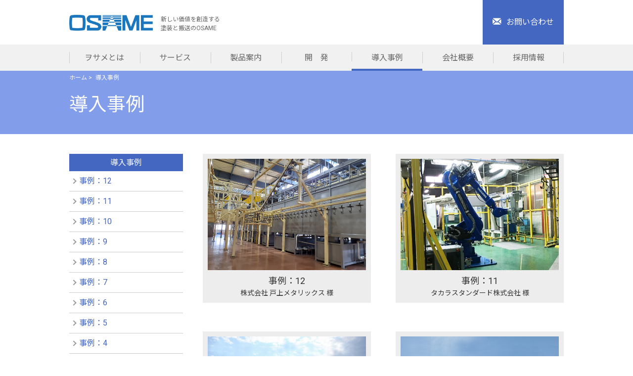

--- FILE ---
content_type: text/html
request_url: https://osame.co.jp/case/index.html
body_size: 3718
content:
<!DOCTYPE html>
<html lang="ja">
<head>
<meta charset="utf-8">
<meta http-equiv="X-UA-Compatible" content="IE=edge,chrome=1">
<meta content="width=device-width, user-scalable=yes" name="viewport" />
<meta name="format-detection" content="telephone=no">
<meta name="keywords" content="塗装設備,搬送設備,塗装プラント,搬送システム,省力機器,専用自動機,コンベヤー,設計,施工,塗装ブース,前処理,乾燥炉">
<meta name="description" content="導入事例。塗装ユニット事例、塗装ブース事例、乾燥炉事例、コンベヤー事例、ダスター・チェンベヤー事例、パワーアンドフリー事例があります。塗装設備,搬送設備,塗装プラント,搬送システム,省力機器,専用自動機,コンベヤー,塗装ブース,前処理,乾燥炉">
<title>導入事例 | 株式会社ヲサメ工業</title>
<link rel="apple-touch-icon" href="/apple-touch-icon.png">
<link rel="shortcut icon" href="/favicon.ico" />
<link href="../common/css/style.css" media="all" rel="stylesheet" type="text/css" >

<!--[if lte IE 8]><script type="text/javascript" src="common/js/html5shiv.js"></script><![endif]-->



<!-- Global site tag (gtag.js) - Google Analytics -->
<script async src="https://www.googletagmanager.com/gtag/js?id=UA-153246982-1"></script>
<script>
  window.dataLayer = window.dataLayer || [];
  function gtag(){dataLayer.push(arguments);}
  gtag('js', new Date());

  gtag('config', 'UA-153246982-1');
</script>
</head>
<body>
<!-- begin header -->
<header id="global"> 
  <!--<div class="globalHeader_pc sp-hide">-->
  <div class="globalHeader">
    <div class="logoArea">
      <div class="sitelogo"><a href="../index.html"><img src="../common/images/logo.png" alt="OSAME 株式会社ヲサメ工業"></a>
        <p>新しい価値を創造する<br>
          塗装と搬送のOSAME</p>
      </div>
      <div id="contact"><a href="../contact/index.html">お問い合わせ</a></div>
    </div>
    <!-- pc menu -->
    <nav class="global_pc sp-hide">
      <ul class="menu fade clearfix">
        <li class="menu_item"><a href="../aboutus/index.html">ヲサメとは</a></li>
        <li class="menu_item"><a class="menu_item_link" href="../service/index.html"><span>サービス</span></a>
          <ul class="submenu">
            <li class="submenu_item"><a href="../service/coating.html">塗装プラント</a></li>
            <li class="submenu_item"><a href="../service/handling.html">搬送システム</a></li>
            <li class="submenu_item"><a href="../service/automatic.html">専用自動機</a></li>
            <li class="submenu_item"><a href="../service/showroom.html">常設展示施設のご案内</a></li>
          </ul>
        </li>
        <li class="menu_item"><a class="menu_item_link" href="../product/index.html"><span>製品案内</span></a>
          <ul class="submenu">
            <li class="submenu_item"><a href="../product/coating.html">塗装ユニット</a></li>
            <li class="submenu_item"><a href="../product/handling.html">搬送ユニット</a></li>
            <li class="submenu_item"><a href="../product/automatic.html">専用自動機</a></li>
            <li class="submenu_item"><a href="../product/ncl.html">NCLフレッシュシステム</a></li>
          </ul>
        </li>
        <li class="menu_item"><a href="../development/index.html">開　発</a></li>
        <li class="menu_item current"><a href="index.html">導入事例</a></li>
        <li class="menu_item"><a class="menu_item_link" href="../company/index.html"><span>会社概要</span></a>
          <ul class="submenu">
            <li class="submenu_item"><a href="../company/index.html">代表あいさつ</a></li>
            <li class="submenu_item"><a href="../company/index.html#outline">企業情報</a></li>
            <li class="submenu_item"><a href="../company/index.html#office">事業拠点</a></li>
          </ul>
        </li>
        <li class="menu_item"><a href="../recruit/index.html">採用情報</a></li>
      </ul>
    </nav>
    <!-- //pc menu --> 
    <!-- sp menu -->
    <nav class="global_sp pc-hide"> <span class="menu-button"><i>Menu</i></span>
      <ul class="menu">
        <li class="menu_item"><a href="../aboutus/index.html">ヲサメとは</a> </li>
        <li class="menu_item"><a class="menu_item_link js-menu_item_link" href="../service/index.html">サービス</a>
          <ul class="submenu">
            <li class="submenu_item"><a href="../service/coating.html">塗装プラント</a></li>
            <li class="submenu_item"><a href="../service/handling.html">搬送システム</a></li>
            <li class="submenu_item"><a href="../service/automatic.html">専用自動機</a></li>
            <li class="submenu_item"><a href="../service/showroom.html">常設展示施設のご案内</a></li>
          </ul>
        </li>
        <li class="menu_item"><a class="menu_item_link js-menu_item_link" href="../product/index.html">製品案内</a>
          <ul class="submenu">
            <li class="submenu_item"><a href="../product/coating.html">塗装ユニット</a></li>
            <li class="submenu_item"><a href="../product/handling.html">搬送ユニット</a></li>
            <li class="submenu_item"><a href="../product/automatic.html">専用自動機</a></li>
            <li class="submenu_item"><a href="../product/ncl.html">NCLフレッシュシステム</a></li>
          </ul>
        </li>
        <li class="menu_item"><a href="../development/index.html">開　発</a></li>
        <li class="menu_item"><a href="index.html">導入事例</a></li>
        <li class="menu_item"><a class="menu_item_link js-menu_item_link" href="../company/index.html">会社概要</a>
          <ul class="submenu">
            <li class="submenu_item"><a href="../company/index.html">代表あいさつ</a></li>
            <li class="submenu_item"><a href="../company/index.html#outline">企業情報</a></li>
            <li class="submenu_item"><a href="../company/index.html#office">事業拠点</a></li>
          </ul>
        </li>
        <li class="menu_item"><a href="../recruit/index.html">採用情報</a></li>
        <li class="menu_item"><a href="../contact/index.html">お問い合わせ</a></li>
      </ul>
    </nav>
    <!-- //sp menu --> 
  </div>
</header>
<!-- end header --> 


<!-- begin pageTitle -->
<section id="pageTitle"> 
  <!-- begin breadcrumb -->
  <div id="breadcrumb">
    <ul>
      <li><a href="../index.html">ホーム</a></li>
      <li>導入事例</li>
    </ul>
  </div>
  
  <!-- end breadcrumb -->
  <h1 id="case" class="ind">導入事例</h1>
</section>
<!-- end pageTitle --> 


<!-- begin Contents -->
<div id="contents" class="case">
  <main id="contentsArea">
    <article>
      <section class="mainColumn">
        <ul class="caseList">
        <li class="case_item"><a href="./case_12.html"><img src="../img/contents/case/ind_case-12.png" alt="株式会社戸上メタリックス">
            <p>事例：12<br>
              <span>株式会社&nbsp;戸上メタリックス 様</span></p>
            </a></li>
        <li class="case_item"><a href="./case_11.html"><img src="../img/contents/case/ind_case-11.png" alt="タカラスタンダード株式会社">
            <p>事例：11<br>
              <span>タカラスタンダード株式会社 様</span></p>
            </a></li>
          <li class="case_item"><a href="./case_10.html"><img src="../img/contents/case/ind_case-01.png" alt="友栄塗装工業株式会社">
            <p>事例：10<br>
              <span>友栄塗装工業株式会社 様</span></p>
            </a></li>
          <li class="case_item"><a href="./case_9.html"><img src="../img/contents/case/ind_case-02.png" alt="天田(上海)机床有限公司">
            <p>事例：9<br>
              <span>天田(上海)机床有限公司 様</span></p>
            </a> </li>
          <li class="case_item"><a href="./case_8.html"><img src="../img/contents/case/ind_case-03.png" alt="日建塗装工業株式会社">
            <p>事例：8<br>
              <span>日建塗装工業株式会社 様</span></p>
            </a> </li>
          <li class="case_item"><a href="./case_7.html"><img src="../img/contents/case/ind_case-04.png" alt="カール事務器株式会社 様【中国-寧波工場】">
            <p>事例：7<br>
              <span>カール事務器株式会社 様【中国-寧波工場】</span></p>
            </a> </li>
          <li class="case_item"><a href="./case_6.html"><img src="../img/contents/case/ind_case-05.png" alt="株式会社松本現色 様【小物ライン】">
            <p>事例：6<br>
              <span>株式会社松本現色 様【小物ライン】</span></p>
            </a> </li>
          <li class="case_item"><a href="./case_5.html"><img src="../img/contents/case/ind_case-06.png" alt="株式会社松本現色 様【大物ライン】">
            <p>事例：5<br>
              <span>株式会社松本現色 様【大物ライン】</span></p>
            </a></li>
          <li class="case_item"><a href="./case_4.html"><img src="../img/contents/case/ind_case-07.png" alt="住友建機(唐山)有限公司">
            <p>事例：4<br>
              <span>住友建機(唐山)有限公司 様</span></p>
            </a></li>
          <li class="case_item"><a href="./case_3.html"><img src="../img/contents/case/ind_case-08.png" alt="浜田工業株式会社 岡山工場">
            <p>事例：3<br>
              <span>浜田工業株式会社 岡山工場 様</span></p>
            </a></li>
          <li class="case_item"><a href="./case_2.html"><img src="../img/contents/case/ind_case-09.png" alt="石川塗装工業株式会社">
            <p>事例：2<br>
              <span>石川塗装工業株式会社 様</span></p></a></li>
          <li class="case_item"><a href="./case_1.html"><img src="../img/contents/case/ind_case-10.png" alt="小松フォークリフト製造(中国)有限公司">
            <p>事例：1<br>
              <span>小松フォークリフト製造(中国)有限公司 様</span></p></a></li>
        </ul>
      </section>
    </article>
  </main>
  <div class="sidemenuArea case">
    <nav class="sideMenu">
      <h2><span>導入事例</span></h2>

      <ul>
        <li class="menu_item"><a href="./case_12.html">事例：12</a></li>
        <li class="menu_item"><a href="./case_11.html">事例：11</a></li>
        <li class="menu_item"><a href="./case_10.html">事例：10</a></li>
        <li class="menu_item"><a href="./case_9.html">事例：9</a></li>
        <li class="menu_item"><a href="./case_8.html">事例：8</a></li>
        <li class="menu_item"><a href="./case_7.html">事例：7</a></li>
        <li class="menu_item"><a href="./case_6.html">事例：6</a></li>
        <li class="menu_item"><a href="./case_5.html">事例：5</a></li>
        <li class="menu_item"><a href="./case_4.html">事例：4</a></li>
        <li class="menu_item"><a href="./case_3.html">事例：3</a></li>
        <li class="menu_item"><a href="./case_2.html">事例：2</a></li>
        <li class="menu_item"><a href="./case_1.html">事例：1</a></li>
      </ul>
    </nav>
  </div>
</div>
<!-- end Contents --> 

<!-- begin footer -->
<footer class="global">
  <div class="menu">
    <ul>
      <li>
        <p><a href="../index.html">HOME</a></p>
        <p><a href="../aboutus/index.html">ヲサメとは</a></p>
      </li>
      <li><a href="../service/index.html">サービス</a>
        <ul>
          <li><a href="../service/coating.html">塗装プラント</a></li>
          <li><a href="../service/handling.html">搬送システム</a></li>
          <li><a href="../service/automatic.html">専用自動機</a></li>
          <li><a href="../service/showroom.html">常設展示施設のご案内</a></li>
        </ul>
      </li>
      <li><a href="../product/index.html">製品案内</a>
        <ul>
          <li><a href="../product/coating.html">塗装ユニット</a></li>
          <li><a href="../product/handling.html">搬送ユニット</a></li>
          <li><a href="../product/automatic.html">専用自動機</a></li>
          <li><a href="../product/ncl.html">NCLフレッシュシステム</a></li>
        </ul>
      </li>
      <li>
        <p><a href="../development/index.html">開発</a></p>
        <p><a href="index.html">導入事例</a></p>
      </li>
      <li><a href="../company/index.html">会社概要</a>
        <ul>
          <li><a href="../company/index.html">代表あいさつ</a></li>
            <li><a href="../company/index.html#outline">企業情報</a></li>
            <li><a href="../company/index.html#office">事業拠点</a></li>
        </ul>
      </li>
      <li>
        <p><a href="../recruit/index.html">採用情報</a></p>
        <p><a href="../contact/index.html">お問い合わせ</a></p>
        <p><a href="../news/index.html">NEWS</a></p>
      </li>
    </ul>
  </div>
  <nav class="global-sp">
    <ul>
      <li><a href="../index.html">HOME</a></li>
      <li><a href="../aboutus/index.html">ヲサメとは</a></li>
      <li><a href="../service/index.html">サービス</a></li>
      <li><a href="../product/index.html">製品案内</a></li>
      <li><a href="../development/index.html">開　発</a></li>
      <li><a href="index.html">導入事例</a></li>
      <li><a href="../company/index.html">会社概要</a></li>
      <li><a href="../recruit/index.html">採用情報</a></li>
      <li><a href="../contact/index.html">お問い合わせ</a></li>
      <li><a href="../news/index.html">NEWS</a></li>
      <li><a href="../sitemap/index.html">サイトマップ</a></li>
      <li><a href="../policy/index.html">サイトポリシー</a></li>
    </ul>
  </nav>
  <div class="ft_address">
    <div class="wrapper">
      <ul>
        <li>
          <h2>株式会社ヲサメ工業</h2>
          <p>〒236-0002 神奈川県横浜市金沢区鳥浜町15番13号<br>
            TEL: <a href="tel:0457766411">045-776-6411</a> FAX: 045-774-4851</p>
        </li>
        <li class="sp-hide"><ul><li><a href="../policy/index.html">サイトポリシー</a></li><li><a href="../sitemap/index.html">サイトマップ</a></li></ul></li>
        <li class="cema"><a href="https://www.cema-net.com/" target="_blank"><img src="../common/images/ico_cema.png" alt="CEMA"></a></li>
      </ul>
      <div class="copyright">&copy; 2000-<span class="thisYear"></span> OSAME KOGYO CO., LTD. </div>
    </div>
  </div>
  <div class="pagetop"><a href="#"><span>PAGE<br>
    TOP</span></a></div>
</footer>
<!-- end footer --> 

<script src="https://ajax.googleapis.com/ajax/libs/jquery/3.2.1/jquery.min.js"></script>
<script type="text/javascript" src="../common/js/function.js"></script> 
<script type="application/ld+json">
{
  "@context": "http://schema.org",
  "@type": "BreadcrumbList",
  "itemListElement":
  [
    {
      "@type": "ListItem",
      "position": 1,
      "item":
      {
        "@id": "http://www.osame.co.jp/",
        "name": "株式会社ヲサメ工業HOME"
      }
    },
    {
      "@type": "ListItem",
      "position": 2,
      "item":
      {
        "@id": "http://www.osame.co.jp/case/",
        "name": "導入事例"
      }
    }
  ]
}
</script>
</body>
</html>


--- FILE ---
content_type: text/css
request_url: https://osame.co.jp/common/css/style.css
body_size: 12572
content:
@charset "UTF-8";
/*!
 * html5doctor.com Reset Stylesheet v1.6.1 (http://html5doctor.com/html-5-reset-stylesheet/)
 * Richard Clark (http://richclarkdesign.com)
 * http://cssreset.com
 */
@import url("https://fonts.googleapis.com/css?family=Noto+Sans+JP:100,400,700|Roboto:100,400,700&display=swap&subset=japanese");
html, body, div, span, object, iframe,
h1, h2, h3, h4, h5, h6, p, blockquote, pre,
abbr, address, cite, code,
del, dfn, em, img, ins, kbd, q, samp,
small, strong, sub, sup, var,
b, i,
dl, dt, dd, ol, ul, li,
fieldset, form, label, legend,
table, caption, tbody, tfoot, thead, tr, th, td,
article, aside, canvas, details, figcaption, figure,
footer, header, hgroup, menu, nav, section, summary,
time, mark, audio, video {
  margin: 0;
  padding: 0;
  border: 0;
  outline: 0;
  font-size: 100%;
  vertical-align: baseline;
  background: transparent;
}

body {
  line-height: 1;
}

article, aside, details, figcaption, figure,
footer, header, hgroup, menu, nav, section {
  display: block;
}

nav ul {
  list-style: none;
}

blockquote, q {
  quotes: none;
}

blockquote:before, blockquote:after,
q:before, q:after {
  content: '';
  content: none;
}

a {
  margin: 0;
  padding: 0;
  font-size: 100%;
  vertical-align: baseline;
  background: transparent;
}

/* change colours to suit your needs */
ins {
  background-color: #ff9;
  color: #000;
  text-decoration: none;
}

/* change colours to suit your needs */
mark {
  background-color: #ff9;
  color: #000;
  font-style: italic;
  font-weight: bold;
}

del {
  text-decoration: line-through;
}

abbr[title], dfn[title] {
  border-bottom: 1px dotted;
  cursor: help;
}

table {
  border-collapse: collapse;
  border-spacing: 0;
}

/* change border colour to suit your needs */
hr {
  display: block;
  height: 1px;
  border: 0;
  border-top: 1px solid #cccccc;
  margin: 0;
  padding: 0;
}

input, select {
  vertical-align: middle;
}

/*fontset*/
/***************** Base *****************/
/*** setting ***/
.clearfix {
  zoom: 1;
}
.clearfix:before, .clearfix:after {
  display: block;
  height: 0;
  visibility: hidden;
  content: "\0020";
}
.clearfix:after {
  clear: both;
}

.mt_50 {
  margin-top: 50px;
}

.mr_50 {
  margin-right: 50px;
}

.mb_50 {
  margin-bottom: 50px;
}

.ml_50 {
  margin-left: 50px;
}

.mt_45 {
  margin-top: 45px;
}

.mr_45 {
  margin-right: 45px;
}

.mb_45 {
  margin-bottom: 45px;
}

.ml_45 {
  margin-left: 45px;
}

.mt_40 {
  margin-top: 40px;
}

.mr_40 {
  margin-right: 40px;
}

.mb_40 {
  margin-bottom: 40px;
}

.ml_40 {
  margin-left: 40px;
}

.mt_35 {
  margin-top: 35px;
}

.mr_35 {
  margin-right: 35px;
}

.mb_35 {
  margin-bottom: 35px;
}

.ml_35 {
  margin-left: 35px;
}

.mt_30 {
  margin-top: 30px;
}

.mr_30 {
  margin-right: 30px;
}

.mb_30 {
  margin-bottom: 30px;
}

.ml_30 {
  margin-left: 30px;
}

.mt_25 {
  margin-top: 25px;
}

.mr_25 {
  margin-right: 25px;
}

.mb_25 {
  margin-bottom: 25px;
}

.ml_25 {
  margin-left: 25px;
}

.mt_20 {
  margin-top: 20px;
}

.mr_20 {
  margin-right: 20px;
}

.mb_20 {
  margin-bottom: 20px;
}

.ml_20 {
  margin-left: 20px;
}

.mt_15 {
  margin-top: 15px;
}

.mr_15 {
  margin-right: 15px;
}

.mb_15 {
  margin-bottom: 15px;
}

.ml_15 {
  margin-left: 15px;
}

.mt_10 {
  margin-top: 10px;
}

.mr_10 {
  margin-right: 10px;
}

.mb_10 {
  margin-bottom: 10px;
}

.ml_10 {
  margin-left: 10px;
}

.mt_5 {
  margin-top: 5px;
}

.mr_5 {
  margin-right: 5px;
}

.mb_5 {
  margin-bottom: 5px;
}

.ml_5 {
  margin-left: 5px;
}

.mb_0 {
  margin-bottom: 0;
}

.mt_0 {
  margin-top: 0;
}

.pt_50 {
  padding-top: 50px;
}

.pr_50 {
  padding-right: 50px;
}

.pb_50 {
  padding-bottom: 50px;
}

.pl_50 {
  padding-left: 50px;
}

.pt_45 {
  padding-top: 45px;
}

.pr_45 {
  padding-right: 45px;
}

.pb_45 {
  padding-bottom: 45px;
}

.pl_45 {
  padding-left: 45px;
}

.pt_40 {
  padding-top: 40px;
}

.pr_40 {
  padding-right: 40px;
}

.pb_40 {
  padding-bottom: 40px;
}

.pl_40 {
  padding-left: 40px;
}

.pt_35 {
  padding-top: 35px;
}

.pr_35 {
  padding-right: 35px;
}

.pb_35 {
  padding-bottom: 35px;
}

.pl_35 {
  padding-left: 35px;
}

.pt_30 {
  padding-top: 30px;
}

.pr_30 {
  padding-right: 30px;
}

.pb_30 {
  padding-bottom: 30px;
}

.pl_30 {
  padding-left: 30px;
}

.pt_25 {
  padding-top: 25px;
}

.pr_25 {
  padding-right: 25px;
}

.pb_25 {
  padding-bottom: 25px;
}

.pl_25 {
  padding-left: 25px;
}

.pt_20 {
  padding-top: 20px;
}

.pr_20 {
  padding-right: 20px;
}

.pb_20 {
  padding-bottom: 20px;
}

.pl_20 {
  padding-left: 20px;
}

.pt_15 {
  padding-top: 15px;
}

.pr_15 {
  padding-right: 15px;
}

.pb_15 {
  padding-bottom: 15px;
}

.pl_15 {
  padding-left: 15px;
}

.pt_10 {
  padding-top: 10px;
}

.pr_10 {
  padding-right: 10px;
}

.pb_10 {
  padding-bottom: 10px;
}

.pl_10 {
  padding-left: 10px;
}

.pt_5 {
  padding-top: 5px;
}

.pr_5 {
  padding-right: 5px;
}

.pb_5 {
  padding-bottom: 5px;
}

.pl_5 {
  padding-left: 5px;
}

.txt-r {
  text-align: right;
}

.txt-l {
  text-align: left;
}

.txt-c {
  text-align: center;
}

.float-r {
  float: right;
}

.float-l {
  float: left;
}

.indent1w dt {
  float: left;
  width: 1.5em;
}

.indent1w dd {
  padding-left: 1.5em;
}

.indent2w dt {
  float: left;
  width: 2.5em;
}

.indent2w dd {
  padding-left: 2.5em;
}

.indent3w dt {
  float: left;
  width: 3.5em;
}

.indent3w dd {
  padding-left: 3.5em;
}

.indent4w dt {
  float: left;
  width: 4.5em;
}

.indent4w dd {
  padding-left: 4.5em;
}

.indent5w dt {
  float: left;
  width: 5.5em;
}

.indent5w dd {
  padding-left: 5.5em;
}

.imgC {
  text-align: center;
  margin: 0 auto 20px;
}

.imgL {
  float: left;
  text-align: center;
  margin: 0 0 20px 20px;
}

.imgR {
  float: right;
  text-align: center;
  margin: 0 0 20px 20px;
}

/*.imgR {
        float: right;
        margin-bottom: 20px;
        margin-left: 20px;
    }*/
.imgC img,
.imgL img,
.imgR img {
  max-width: 100%;
  height: auto;
}
.imgC span,
.imgL span,
.imgR span {
  display: block;
  padding-top: 5px;
}

.caption {
  font-size: 12px;
  font-size: 0.75rem;
}

.txt-i {
  display: inline !important;
}

@media only screen and (max-width: 767px) {
  .br-pc {
    display: none;
  }
}
@media only screen and (max-width: 767px) {
  .imgR,
  .imgL {
    float: none;
    margin-left: 0;
  }
}
/*** non-display ***/
@media only screen and (min-width: 768px) {
  .pc-hide {
    display: none !important;
  }
}
@media only screen and (max-width: 767px) {
  .sp-hide {
    display: none !important;
    width: 1px;
  }
}
/*** color ***/
.f-red {
  color: #c55d64;
}

.comment {
  text-indent: -1.0em;
  margin-left: 1.0em;
}

/*** body ***/
body {
  font-family: "Roboto", "Noto Sans JP", "游ゴシック体", "Yu Gothic", "Hiragino Kaku Gothic Pro", "Meiryo", sans-serif;
  line-height: 1.6;
  font-size: 16px;
  font-size: 1rem;
  color: #333;
  -webkit-text-size-adjust: 100%;
}

body {
  margin: 0;
  padding: 0;
}

@media only screen and (min-width: 768px) {
  body {
    min-width: 1000px;
  }

  body#newWin {
    min-width: 820px;
  }
}
img {
  border: 0;
  vertical-align: bottom;
}

a {
  cursor: pointer;
}
a:link {
  color: #4467c2;
  text-decoration: none;
}
a:visited {
  color: #4467c2;
  text-decoration: none;
}
a:hover, a:focus {
  color: #4467c2;
  text-decoration: underline;
}

/****** base ******/
.wrapper {
  width: 1000px;
  margin-left: auto;
  margin-right: auto;
  margin-top: 0;
  margin-bottom: 0;
  zoom: 1;
}
@media only screen and (max-width: 767px) {
  .wrapper {
    width: 96%;
    padding-left: 2%;
    padding-right: 2%;
  }
}
.wrapper:before, .wrapper:after {
  display: block;
  height: 0;
  visibility: hidden;
  content: "\0020";
}
.wrapper:after {
  clear: both;
}

/****** header ******/
header#global .globalHeader .logoArea {
  margin: 0 auto;
  width: 1000px;
}
header#global .globalHeader .logoArea a {
  display: inline-block;
}
header#global .globalHeader .logoArea .sitelogo {
  float: left;
  margin: 30px 0 0 0;
  position: relative;
  width: 305px;
}
header#global .globalHeader .logoArea .sitelogo img {
  width: 169px;
}
header#global .globalHeader .logoArea .sitelogo p {
  font-size: 12px;
  font-size: 0.75rem;
  color: #666;
  float: right;
  line-height: 1.5;
  font-weight: normal;
}
header#global .globalHeader .logoArea #contact {
  float: right;
  background-color: #4467c2;
  height: 90px;
}
header#global .globalHeader .logoArea #contact a {
  color: #ffffff;
  text-decoration: none;
  line-height: 90px;
  padding: 0 20px;
}
header#global .globalHeader .logoArea #contact a:hover {
  background-color: #829de9;
}
header#global .globalHeader .logoArea #contact a::before {
  content: '';
  display: inline-block;
  background-image: url(../images/ico_mail.png);
  width: 18px;
  height: 14px;
  background-repeat: no-repeat;
  background-size: contain;
  padding-left: 10px;
}
header#global .globalHeader .global_pc {
  width: 100%;
  margin: 0 auto;
  background-color: #f1f1f1;
  clear: both;
}
header#global .globalHeader .global_pc ul.menu {
  list-style: none;
  text-align: center;
  width: 1000px;
  margin: 0 auto;
  height: 53px;
  display: flex;
  justify-content: space-between;
}
header#global .globalHeader .global_pc ul.menu li.menu_item {
  position: relative;
  line-height: 53px;
  width: 100%;
}
header#global .globalHeader .global_pc ul.menu li.menu_item::before {
  content: '';
  border-left: 1px solid #ccc;
  position: absolute;
  left: 0;
  top: 15px;
  bottom: 15px;
}
header#global .globalHeader .global_pc ul.menu li.menu_item a {
  display: block;
  text-decoration: none;
  color: #666;
}
header#global .globalHeader .global_pc ul.menu li.menu_item.current {
  border-bottom: 4px #4467c2 solid;
}
header#global .globalHeader .global_pc ul.menu li.menu_item.current::after {
  display: none;
}
header#global .globalHeader .global_pc ul.menu li.menu_item:after {
  position: absolute;
  content: '';
  bottom: 0;
  width: 0;
  height: 4px;
  background: #4467c2;
  transition: all 0.3s ease 0s;
  left: 50%;
  transform: translateX(-50%);
}
header#global .globalHeader .global_pc ul.menu li.menu_item:hover {
  cursor: pointer;
}
header#global .globalHeader .global_pc ul.menu li.menu_item:hover::after {
  width: 100%;
}
header#global .globalHeader .global_pc ul.menu li.menu_item:last-child {
  background-image: url(../images/menu_line.png);
  background-repeat: no-repeat;
  background-position: right;
  background-size: 1px 23px;
}
header#global .globalHeader .global_pc ul.submenu {
  position: absolute;
  left: 0;
  top: 53px;
  width: 200px;
  display: none;
  z-index: 1;
}
header#global .globalHeader .global_pc ul.submenu li.submenu_item a {
  display: block;
  height: 50px;
  padding: 0 20px;
  font-size: 14px;
  font-size: 0.875rem;
  background-color: #ffffff;
  border-top: 1px solid #4467c2;
  border-left: 1px solid #4467c2;
  border-right: 1px solid #4467c2;
  transition: all 0.1s ease;
  line-height: 50px;
}
header#global .globalHeader .global_pc ul.submenu li.submenu_item:last-child a {
  border-bottom: 1px solid #4467c2;
}
header#global .globalHeader .global_pc ul.submenu li.submenu_item a:hover {
  background-color: #4467c2;
  height: 50px;
  color: #ffffff;
  border-top: 1px solid #4467c2;
  border-left: 1px solid #4467c2;
  border-right: 1px solid #4467c2;
}

@media only screen and (max-width: 767px) {
  header#global .globalHeader .logoArea {
    margin: 0 auto;
    width: 100%;
    padding: 20px 0;
  }
  header#global .globalHeader .logoArea a {
    display: inline-block;
  }
  header#global .globalHeader .logoArea .sitelogo {
    float: none;
    margin: 0px 0 0 0;
    position: relative;
    width: 100%;
    text-align: center;
  }
  header#global .globalHeader .logoArea .sitelogo img {
    width: 50%;
  }
  header#global .globalHeader .logoArea .sitelogo p {
    float: none;
    line-height: 1.5;
    font-size: 14px;
    font-size: 0.875rem;
    color: #666;
    font-weight: normal;
    padding-top: 5px;
  }
  header#global .globalHeader .logoArea #contact {
    float: right;
    background-color: #4467c2;
    height: 90px;
    display: none;
  }
  header#global .globalHeader .global_sp ul.menu {
    display: none;
  }
  header#global .globalHeader .global_sp ul.menu li.menu_item {
    background: #f1f1f1;
    border-top: #ccc solid 1px;
    font-size: 16px;
    font-size: 1rem;
  }
  header#global .globalHeader .global_sp ul.menu li.menu_item a {
    color: #666;
    display: block;
    padding: 13px 0 13px 15px;
  }
  header#global .globalHeader .global_sp ul.menu li.menu_item .menu_item_link {
    padding: 13px 0 13px 15px;
    position: relative;
    text-decoration: none;
  }
  header#global .globalHeader .global_sp ul.menu li.menu_item .menu_item_link:after {
    content: '';
    display: block;
    position: absolute;
    top: 18px;
    right: 10%;
    background: url(../images/icon_plus.png) no-repeat;
    background-size: 14px 14px;
    width: 14px;
    height: 14px;
  }
  header#global .globalHeader .global_sp ul.menu li.menu_item .menu_item_link.on:after {
    content: '';
    background: url(../images/icon_minus.png) no-repeat;
    background-size: 14px 14px;
    width: 14px;
    height: 2px;
    top: 23px;
  }
  header#global .globalHeader .global_sp ul.menu ul.submenu {
    display: none;
  }
  header#global .globalHeader .global_sp ul.menu ul li.submenu_item {
    border-top: 1px solid #ccc;
    padding: 0 0 0 30px;
  }
}
/****** Nav icon ******/
.menu-button {
  display: none;
}

@media only screen and (max-width: 767px) {
  .menu-button {
    z-index: 1000;
    width: 29px;
    height: 25px;
    display: block;
    position: absolute;
    cursor: pointer;
    right: 10px;
    top: 20px;
  }
  .menu-button i {
    display: block;
    width: 29px;
    height: 3px;
    font-size: 0;
    background: #ccc;
    transition: background 0.5s;
    position: relative;
    left: 0;
    top: 11px;
  }
  .menu-button i:before, .menu-button i:after {
    content: "";
    display: block;
    width: 29px;
    height: 3px;
    background: #ccc;
    position: absolute;
    transform: rotate(0deg);
    transition: all 0.3s !important;
    -webkit-transform: rotate(0deg);
    -webkit-transition: all 0.3s !important;
  }
  .menu-button i:before {
    transform: translateY(10px);
    -webkit-transform: translateY(10px);
  }
  .menu-button i:after {
    transform: translateY(-10px);
    -webkit-transform: translateY(-10px);
  }

  .open i {
    background: #ffffff;
  }
  .open i:after {
    transform: translateY(0px) rotate(-45deg);
    -webkit-transform: translateY(0px) rotate(-45deg);
  }
  .open i:before {
    transform: translateY(0px) rotate(45deg);
    -webkit-transform: translateY(0px) rotate(45deg);
  }
}
/****** footer ******/
footer {
  margin-top: 0px;
  width: 100%;
  background-color: #4467c2;
}
footer .menu {
  width: 1000px;
  margin: 0 auto;
  padding: 20px 0;
}
footer .menu ul {
  display: table;
  list-style: none;
  padding-bottom: 10px;
  width: 100%;
}
footer .menu ul li {
  display: table-cell;
  line-height: 1.5;
  width: 14%;
}
footer .menu ul li a {
  color: #ffffff;
}
footer .menu ul li:nth-of-type(2) {
  width: 21%;
}
footer .menu ul li:nth-of-type(3) {
  width: 20%;
}
footer .menu ul li:nth-of-type(5) {
  width: 17%;
}
footer .menu ul li P {
  margin-bottom: 10px;
}
footer .menu ul li ul li {
  display: block;
  width: 100% !important;
  position: relative;
  padding-left: 10px;
  font-weight: normal;
  font-size: 14px;
  font-size: 0.875rem;
}
footer .menu ul li ul li::before {
  content: "";
  width: 5px;
  height: 1px;
  background: rgba(255, 255, 255, 0.8);
  display: block;
  position: absolute;
  top: 0;
  bottom: 0;
  left: 0px;
  margin: auto;
}
footer .global-sp {
  display: none;
}
footer .ft_address {
  color: #ffffff;
  font-size: 12px;
  font-size: 0.75rem;
  background-color: #3a58a5;
  padding: 20px 0;
  width: 100%;
  margin: 0 auto;
  overflow: hidden;
}
footer .ft_address ul {
  width: 100%;
  display: flex;
}
footer .ft_address ul li {
  width: 100%;
  vertical-align: top;
  list-style: none;
}
footer .ft_address ul li:nth-child(2) {
  text-align: center;
}
footer .ft_address ul li:nth-child(2) ul {
  width: 60%;
  margin: 0 auto;
}
footer .ft_address ul li:nth-child(2) ul li {
  border-right: 1px #ffffff solid;
  padding-right: 5px;
}
footer .ft_address ul li:nth-child(2) ul li:last-child {
  border-right: none;
  padding-right: 0;
}
footer .ft_address ul li h2 {
  font-size: 14px;
  font-size: 0.875rem;
}
footer .ft_address ul li a {
  color: #ffffff;
}
footer .ft_address ul li a[href^="tel:"] {
  pointer-events: none;
  cursor: default;
  text-decoration: none;
}
footer .ft_address ul li.cema img {
  float: right;
}
footer .ft_address .copyright {
  font-size: 10px;
  font-size: 0.625rem;
  color: #fff;
  text-align: center;
}
footer .pagetop {
  display: none;
  position: fixed;
  width: 60px;
  height: 60px;
  right: 30px;
  bottom: 118px;
  overflow: hidden;
  border: 1px #ffffff solid;
  z-index: 999;
}
footer .pagetop a {
  position: relative;
  display: block;
  width: 60px;
  height: 60px;
  background: #4467c2;
}
footer .pagetop a span {
  position: absolute;
  width: 100%;
  bottom: 10px;
  left: auto;
  right: auto;
  display: block;
  color: #fff;
  font-size: 12px;
  font-size: 0.75rem;
  text-align: center;
  line-height: 1.1;
}
footer .pagetop a::before {
  content: "";
  position: absolute;
  top: 20%;
  left: 42%;
  width: 8px;
  height: 8px;
  border-top: 2px #fff solid;
  border-left: 2px #fff solid;
  transform: rotate(45deg);
}
footer .pagetop a:hover {
  background: #829de9;
  opacity: 1;
}

@media only screen and (max-width: 767px) {
  footer {
    background-color: #ffffff !important;
  }
  footer .menu {
    width: 100%;
    display: none;
  }
  footer .menu ul {
    display: none;
  }
  footer .menu ul li {
    display: none;
  }
  footer .menu ul li ul li {
    display: none;
  }
  footer .menu ul li ul li::before {
    display: none;
  }
  footer .global-sp {
    margin: 0 auto;
    display: block;
  }
  footer .global-sp ul {
    list-style: none;
    text-align: center;
  }
  footer .global-sp ul li {
    font-size: 16px;
    font-size: 1rem;
    background-color: #f1f1f1;
    width: 100%;
  }
  footer .global-sp ul li a {
    display: block;
    text-decoration: none;
    padding: 15px 0;
    color: #666;
    border-top: #ccc solid 1px;
  }
  footer .ft_address ul {
    display: block;
  }
  footer .ft_address ul li {
    width: 70%;
    display: block;
    margin: 0 auto;
    text-align: center;
  }
  footer .ft_address ul li.cema {
    padding: 10px 0;
  }
  footer .ft_address ul li.cema img {
    float: none;
  }
  footer .ft_address .copyright {
    font-size: 10px;
    font-size: 0.625rem;
    color: #fff;
    text-align: center;
    clear: both;
  }
  footer .pagetop {
    right: 20px;
    bottom: 187px;
  }
}
/***************** sub *****************/
/************ pagetitle ************/
#pageTitle {
  background-color: #829de9;
    /*h1 {
        &#news {
            &.two_rows {
                @include fontsize(34);

                & span {
                    padding-bottom: 45px;
                    padding-top: 15px;
                    float: left;
                }
            }
        }
    }*/
}
#pageTitle h1 {
  color: #ffffff;
  font-size: 38px;
  font-size: 2.375rem;
  font-weight: normal;
  margin: auto;
  padding: 13px 0 30px;
  width: 1000px;
  position: relative;
}
#pageTitle h1#news {
  font-size: 38px;
  font-size: 2.375rem;
}
#pageTitle h1 p {
  font-size: 24px;
  font-size: 1.5rem;
  margin-right: 20px;
}
#pageTitle h1 span {
  font-size: 24px;
  font-size: 1.5rem;
  margin-right: 20px;
}
#pageTitle h1#case span {
  font-size: 20px;
  font-size: 1.25rem;
  margin-left: 20px;
}

@media only screen and (max-width: 767px) {
  #pageTitle {
        /*h1 {
        &#news {
            &.two_rows {
                @include fontsize(26);

                & span {
                    padding-bottom: 0px;
                    padding-top: 0px;
                    float: none;
                }
            }
        }
    }*/
  }
  #pageTitle h1 {
    font-size: 30px;
    font-size: 1.875rem;
    width: 100%;
    text-align: center;
    height: auto;
    line-height: 90px;
  }
  #pageTitle h1#case, #pageTitle h1#news, #pageTitle h1#service, #pageTitle h1#product {
    line-height: 40px;
    padding-bottom: 10px;
  }
  #pageTitle h1#case span, #pageTitle h1#news span, #pageTitle h1#service span, #pageTitle h1#product span {
    margin: 0px;
    width: 100%;
    display: block;
  }
  #pageTitle h1#case.ind, #pageTitle h1#news.ind, #pageTitle h1#service.ind, #pageTitle h1#product.ind {
    line-height: 90px;
    padding-bottom: 0px;
    padding-top: 0x;
  }
  #pageTitle h1#news {
    font-size: 30px;
    font-size: 1.875rem;
  }
  #pageTitle h1 p {
    font-size: 20px;
    font-size: 1.25rem;
    margin-right: 0;
    padding: 10px;
    line-height: 1.5;
    text-align: left;
  }
}
/************ breadArea ************/
#breadcrumb {
  width: 100%;
}
#breadcrumb ul {
  width: 1000px;
  margin: 0 auto;
}
#breadcrumb ul li {
  display: inline;
  list-style: none;
  font-size: 12px;
  font-size: 0.75rem;
  color: #ffffff;
}
#breadcrumb ul li:after {
  content: '>';
  padding: 0 3px;
  color: #ffffff;
}
#breadcrumb ul li:last-child:after {
  content: '';
}
#breadcrumb ul li a {
  text-decoration: none;
  color: #ffffff;
}
#breadcrumb ul li a:hover {
  text-decoration: underline;
}

@media only screen and (max-width: 767px) {
  #breadcrumb {
    display: none;
  }
}
/************ contents ************/
#contents {
  display: flex;
  justify-content: space-between;
  flex-direction: row-reverse;
  width: 1000px;
  margin: 0 auto;
}
#contents #contentsArea {
  width: 730px;
  margin-bottom: 40px;
}
#contents #contentsArea .mainColumn {
  margin: 40px 0;
  clear: both;
}
#contents #contentsArea .mainColumn .subTitle {
  color: #4467c2;
  font-size: 32px;
  font-size: 2rem;
  font-weight: normal;
  margin-bottom: 20px;
  padding-bottom: 8px;
  border-bottom: 3px solid #ededed;
  position: relative;
}
#contents #contentsArea .mainColumn .subTitle::after {
  content: '';
  display: block;
  width: 120px;
  position: absolute;
  border-bottom: 3px solid #4467c2;
  bottom: -3px;
}
#contents #contentsArea .mainColumn .subTitle span {
  font-size: 24px;
  font-size: 1.5rem;
}
#contents #contentsArea .mainColumn .heading {
  font-size: 28px;
  font-size: 1.75rem;
  font-weight: 400;
  margin-bottom: 20px;
}
#contents #contentsArea .mainColumn .heading span {
  font-size: 20px;
  font-size: 1.25rem;
}
#contents #contentsArea .mainColumn .heading.sm {
  font-size: 27px;
  font-size: 1.6875rem;
}
#contents #contentsArea .mainColumn .subHeading {
  font-size: 22px;
  font-size: 1.375rem;
  font-weight: normal;
  position: relative;
  padding-left: 20px;
  margin: 30px 0 20px;
  /*clear: both;*/
}
#contents #contentsArea .mainColumn .subHeading::before {
  line-height: 1;
  content: "";
  width: 5px;
  display: block;
  background-color: #4467c2;
  position: absolute;
  top: 0px;
  bottom: 0px;
  left: 0;
}
#contents #contentsArea .mainColumn .subTitleH4 {
  font-size: 20px;
  font-size: 1.25rem;
  color: #4467c2;
  font-weight: normal;
  margin: 10px 0 0;
}
#contents #contentsArea .mainColumn table {
  width: 100%;
  border-right: 1px solid #CCC;
  border-bottom: 1px solid #CCC;
  margin-top: 0px;
}
#contents #contentsArea .mainColumn table th,
#contents #contentsArea .mainColumn table td {
  padding: 10px;
  border-top: 1px solid #CCC;
  border-left: 1px solid #CCC;
}
#contents #contentsArea .mainColumn table th.txtC,
#contents #contentsArea .mainColumn table td.txtC {
  text-align: center;
  vertical-align: middle;
}
#contents #contentsArea .mainColumn table th.year,
#contents #contentsArea .mainColumn table td.year {
  background-color: #fffdcb;
}
#contents #contentsArea .mainColumn table th.nobr,
#contents #contentsArea .mainColumn table td.nobr {
  white-space: nowrap;
}
#contents #contentsArea .mainColumn table th {
  background-color: #EFEFEF;
  font-weight: normal;
}
#contents #contentsArea .mainColumn .indBox ul {
  display: flex;
  justify-content: space-between;
  flex-wrap: wrap;
}
#contents #contentsArea .mainColumn .indBox ul li {
  border: 1px solid #ccc;
  width: 340px;
  list-style: none;
  margin-top: 30px;
}
#contents #contentsArea .mainColumn .indBox ul li a {
  display: block;
  padding: 10px 15px;
  color: #666;
  text-decoration: none;
}
#contents #contentsArea .mainColumn .indBox ul li a:hover {
  background-color: #ededed;
}
#contents #contentsArea .mainColumn .indBox ul li h3 {
  font-size: 20px;
  font-size: 1.25rem;
  font-weight: normal;
  position: relative;
  padding-left: 15px;
  margin-bottom: 15px;
}
#contents #contentsArea .mainColumn .indBox ul li h3::before {
  line-height: 1;
  content: "";
  width: 4px;
  display: block;
  background-color: #4467c2;
  position: absolute;
  top: 3px;
  bottom: 3px;
  left: 0;
}
#contents #contentsArea .mainColumn .indBox ul li h3::after {
  position: absolute;
  top: 0;
  bottom: 0;
  right: 0px;
  margin: auto;
  content: "";
  vertical-align: middle;
  width: 12px;
  height: 12px;
  border-top: 2px solid #ccc;
  border-right: 2px solid #ccc;
  -webkit-transform: rotate(45deg);
  transform: rotate(45deg);
}
#contents #contentsArea .mainColumn .indBox ul li:nth-of-type(4) img {
  width: 310px;
}
#contents #contentsArea.wide {
  width: 1000px;
}
#contents .sidemenuArea {
  width: 230px;
  margin-top: 40px;
}
#contents .sidemenuArea h2 {
  background-color: #4467c2;
  color: #ffffff;
  padding: 5px;
  font-weight: normal;
  text-align: center;
}
#contents .sidemenuArea ul li.menu_item {
  line-height: 40px;
  padding: 0 0 0 20px;
  border-bottom: 1px solid #ccc;
  position: relative;
}
#contents .sidemenuArea ul li.menu_item::before {
  content: '';
  width: 6px;
  height: 6px;
  border: 0px;
  border-top: solid 2px #999;
  border-right: solid 2px #999;
  -ms-transform: rotate(45deg);
  -webkit-transform: rotate(45deg);
  transform: rotate(45deg);
  position: absolute;
  top: 50%;
  left: 5px;
  margin-top: -4px;
}
#contents .sidemenuArea ul li.menu_item:hover {
  background-color: #ededed;
  cursor: pointer;
}
#contents .sidemenuArea ul li.menu_item.current {
  background-color: #ededed;
}
#contents .sidemenuArea ul li.menu_item a {
  text-decoration: none;
  display: block;
}
#contents .caption {
  font-size: 14px;
  font-size: 0.875rem;
  text-align: center;
  margin-top: 10px;
}
#contents.newWin {
  width: 820px;
  display: block;
}
#contents.newWin #contentsArea {
  width: 730px;
  margin: 0 auto;
}

@media only screen and (max-width: 767px) {
  #contents {
    display: inherit;
    width: 100%;
  }
  #contents #contentsArea {
    width: 90%;
    margin: 45px auto;
    padding: 0;
  }
  #contents #contentsArea .mainColumn#outline {
    margin-top: 70px;
  }
  #contents #contentsArea .mainColumn .subTitle {
    font-size: 26px;
    font-size: 1.625rem;
    line-height: 1;
    /*&.case {
       @include fontsize(24); 
    }*/
  }
  #contents #contentsArea .mainColumn .subTitle span {
    font-size: 20px;
    font-size: 1.25rem;
  }
  #contents #contentsArea .mainColumn .heading {
    font-size: 24px;
    font-size: 1.5rem;
    line-height: 1.5;
  }
  #contents #contentsArea .mainColumn .heading span {
    line-height: 1.5;
    display: block;
  }
  #contents #contentsArea .mainColumn .indBox ul li {
    width: 100%;
  }
  #contents #contentsArea .mainColumn .indBox ul li img {
    width: 100%;
  }
  #contents #contentsArea.wide {
    width: 90%;
  }
  #contents .sidemenuArea {
    display: none;
  }
  #contents .sidemenuArea.case,
  #contents .sidemenuArea.recruit {
    width: 100%;
    display: block;
    margin: 0 auto 40px;
  }
  #contents .sidemenuArea.case h2,
  #contents .sidemenuArea.recruit h2 {
    margin: 0 auto;
    width: 90%;
  }
  #contents .sidemenuArea.case ul,
  #contents .sidemenuArea.recruit ul {
    overflow: hidden;
  }
  #contents .sidemenuArea.case ul li.menu_item,
  #contents .sidemenuArea.recruit ul li.menu_item {
    width: 87%;
    margin: 0 auto;
  }
  #contents.newWin {
    width: 100%;
  }
  #contents.newWin #contentsArea {
    width: 90%;
  }
}
/************ mediaBox ************/
.mediaBox {
  margin: 30px 0 0;
  display: flex;
  justify-content: space-between;
}
.mediaBox.col2 .imgBox {
  width: 330px;
  text-align: center;
}
.mediaBox.col2 .imgBox img {
  width: 100%;
}
.mediaBox.col3 .imgBox {
  width: 220px;
  text-align: center;
  margin-right: 35px;
}
.mediaBox.col3 .imgBox:last-child {
  margin-right: 0;
}
.mediaBox.col3 .imgBox img {
  width: 100%;
}
.mediaBox.col4 .imgBox {
  width: 160px;
  text-align: center;
}
.mediaBox.col4 .imgBox img {
  width: 100%;
}
.mediaBox:not(.col2):not(.col3):not(.col4) .imgBox {
  width: 730px;
  text-align: center;
  margin: 0 auto;
}
.mediaBox:not(.col2):not(.col3):not(.col4) .imgBox img {
  width: 60%;
}
.mediaBox:not(.col2):not(.col3):not(.col4) .imgBox.wide {
  width: 1000px;
  padding-bottom: 20px;
}
.mediaBox .imgBox .caption {
  font-size: 14px;
  font-size: 0.875rem;
  text-align: center;
  margin-top: 10px;
}
.mediaBox .imgBox .caption span {
  font-size: 12px;
  font-size: 0.75rem;
}

@media only screen and (max-width: 767px) {
  .mediaBox {
    display: inherit;
    margin: 20px 0 0;
  }
  .mediaBox.col2 .imgBox, .mediaBox.col3 .imgBox, .mediaBox.col4 .imgBox {
    width: 100%;
    margin-bottom: 30px;
  }
  .mediaBox.col2 .imgBox:last-child, .mediaBox.col3 .imgBox:last-child, .mediaBox.col4 .imgBox:last-child {
    margin-bottom: 0px;
  }
  .mediaBox:not(.col2):not(.col3):not(.col4) .imgBox {
    width: 100%;
  }
  .mediaBox:not(.col2):not(.col3):not(.col4) .imgBox img {
    width: 100%;
  }
  .mediaBox:not(.col2):not(.col3):not(.col4) .imgBox.wide {
    width: 100%;
  }
}
/************ image size ************/
.imgW150 {
  width: 150px !important;
}

.imgW200 {
  width: 200px !important;
}

.imgW220 {
  width: 220px !important;
}

.imgW230 {
  width: 234px !important;
}

.imgW250 {
  width: 250px !important;
}

.imgW280 {
  width: 280px !important;
}

.imgW300 {
  width: 300px !important;
}

.imgW400 {
  width: 400px !important;
}

.imgW500 {
  width: 500px !important;
}

.imgW550 {
  width: 550px !important;
}

.imgW600 {
  width: 600px !important;
}

.imgW730 {
  width: 730px !important;
}

@media only screen and (max-width: 767px) {
  .imgW150,
  .imgW200,
  .imgW220,
  .imgW230,
  .imgW250,
  .imgW280,
  .imgW300,
  .imgW400,
  .imgW500,
  .imgW550,
  .imgW600,
  .imgW730 {
    width: 100% !important;
  }

  .imgW150.sm,
  .imgW200.sm {
    width: 60% !important;
  }
}
/************ modal ************/
.popup {
  display: none;
  position: relative;
}
.popup.open {
  display: block;
}
.popup .overlay {
  position: fixed;
  width: 100%;
  height: 120%;
  top: 0;
  left: 0;
  background: rgba(0, 0, 0, 0.4);
  z-index: 1;
  cursor: pointer;
}
.popup .contents {
  position: fixed;
  top: 7%;
  left: 50%;
  width: 1080px;
  margin-left: -540px;
  z-index: 2;
  height: 80%;
}
.popup .contents .scroll {
  position: absolute;
  width: 1080px;
  top: 34px;
  overflow-y: auto;
  height: 100%;
}
.popup .contents .scroll .img-large {
  border: 1px solid #E5E5E5;
  background: #FFF;
  box-sizing: border-box;
}
.popup .contents .close {
  background: #1f3975;
  border-radius: 4px 4px 0 0;
  float: right;
  padding: 6px 22px;
  color: #FFF;
  font-weight: bold;
  font-size: 14px;
  font-size: 0.875rem;
}
.popup .contents .close img {
  margin-right: 6px;
  vertical-align: -2px;
}
.popup .contents.mn {
  width: 540px;
  margin-left: -270px;
}
.popup .contents.mn .scroll {
  width: 540px;
}

@media only screen and (max-width: 767px) {
  .popup.open {
    display: none;
  }
}
/************ arrow ************/
.sq-arrow::before {
  content: url("../images/w-arrow.png");
  margin: 0 10px 0 0;
  position: relative;
  top: 1px;
}

.sq-arrowB::before {
  content: url("../images/b-arrow.png");
  margin: 0 10px 0 0;
  position: relative;
  top: 1px;
}

.blocklink a {
  padding-left: 2em;
  text-indent: -1em;
  display: block;
  margin: 0 0 15px 0;
}
.blocklink a::before {
  content: url("../images/b-arrow.png");
  position: relative;
  top: 1px;
  left: -10px;
}

.linkArrow {
  padding-left: 2em;
  text-indent: -1em;
  margin-bottom: 15px;
}
.linkArrow a::before {
  content: url("../images/b-arrow.png");
  position: relative;
  top: 1px;
  left: -10px;
}

td .linkArrow {
  margin-bottom: 0;
}

/************ link-btn ************/
.link-btn,
.link-btn_noicon {
  text-align: center;
  margin: 20px auto 0;
}
.link-btn a,
.link-btn_noicon a {
  max-width: 300px;
  min-width: 215px;
  position: relative;
  display: inline-block;
  padding: 13px 50px 13px 55px;
  color: #4467c2;
  border: 2px #4467c2 solid;
  border-radius: 4px;
  font-size: 14px;
  font-size: 0.875rem;
  text-decoration: none;
  background: #ffffff;
}
.link-btn a:hover,
.link-btn_noicon a:hover {
  background: #4467c2;
  opacity: 1;
  color: #ffffff;
}
.link-btn a::before,
.link-btn_noicon a::before {
  content: url("../images/ico_mail_bl.png");
  position: absolute;
  left: 50px;
  top: 30%;
  transition: 0.5s;
  width: 8px;
  height: 8px;
}
.link-btn a:hover::before,
.link-btn_noicon a:hover::before {
  content: url("../images/ico_mail.png");
}
.link-btn a::after,
.link-btn_noicon a::after {
  content: "";
  position: absolute;
  right: 20px;
  top: 40%;
  transition: 0.5s;
  width: 8px;
  height: 8px;
  border-top: 2px solid #4467c2;
  border-right: 2px solid #4467c2;
  -webkit-transform: rotate(45deg);
  transform: rotate(45deg);
}
.link-btn a:hover::after,
.link-btn_noicon a:hover::after {
  border-top: 2px solid #ffffff;
  border-right: 2px solid #ffffff;
}

.link-btn_noicon a::before {
  content: none;
}
.link-btn_noicon a:hover::before {
  content: none;
}

@media only screen and (max-width: 767px) {
  .link-btn p,
  .link-btn_noicon p {
    width: 90%;
  }
}
.btn-dl {
  text-align: center;
  margin: 0 auto;
  position: relative;
}
.btn-dl a img {
  transition: 0.5s;
}
.btn-dl a img:hover {
  transition: 0.5s;
}
.btn-dl a {
  max-width: 300px;
  min-width: 215px;
  position: relative;
  display: inline-block;
  padding: 13px 50px 13px 55px;
  color: #4467c2;
  border: 2px #4467c2 solid;
  border-radius: 4px;
  font-size: 14px;
  font-size: 0.875rem;
  text-decoration: none;
}
.btn-dl a:hover {
  background: #4467c2;
  opacity: 1;
  color: #ffffff;
}
.btn-dl a::before {
  content: '';
  display: block;
  position: absolute;
  background-image: url("../images/ico_pdf.png");
  background-repeat: no-repeat;
  background-position: top left;
  background-size: 25px 30px;
  width: 30px;
  height: 37px;
  left: 3em;
  top: 20%;
}
.btn-dl a:hover:before {
  background-image: url("../images/ico_pdf_white.png");
}
.btn-dl a .arrow {
  display: block;
  width: 10px;
  height: 2px;
  background: transparent;
  border: solid 2px #4467c2;
  border-top: 0px;
  -moz-box-sizing: content-box;
  -webkit-box-sizing: content-box;
  -o-box-sizing: content-box;
  -ms-box-sizing: content-box;
  position: absolute;
  top: 2em;
  right: 2em;
}
.btn-dl a .arrow:before {
  content: '';
  width: 0px;
  height: 0px;
  border: solid 5px transparent;
  border-top: solid 5px #4467c2;
  position: absolute;
  top: -4px;
  left: 0px;
}
.btn-dl a .arrow:after {
  content: '';
  width: 6px;
  height: 7px;
  background: #4467c2;
  position: absolute;
  top: -9px;
  left: 2px;
}
.btn-dl a:hover .arrow {
  border: solid 2px #ffffff;
  border-top: 0px;
}
.btn-dl a:hover .arrow:before {
  border-top: solid 5px #ffffff;
}
.btn-dl a:hover .arrow:after {
  background: #ffffff;
}

/************ color-box ************/
.colorBox {
  margin: 40px 0 0;
  padding: 20px;
  clear: both;
  background-color: #dfe8f8;
}

/************ disc ************/
ul.disc {
  margin-left: 20px;
  margin-bottom: 0;
  padding-bottom: 0;
}

/************ va_middle ************/
.va_middle {
  display: flex;
  align-items: center;
  justify-content: center;
}

/************ sup ************/
.sup {
  vertical-align: super;
  font-size: smaller;
}

/************ aboutus ************/
#contents.aboutus .system {
  width: 514px;
}
#contents.aboutus .line {
  width: 600px;
}

@media only screen and (max-width: 767px) {
  #contents.aboutus .system {
    width: 100%;
  }
  #contents.aboutus .line {
    width: 100%;
  }
}
/************ case ************/
#contents.case .caseList {
  display: -webkit-box;
  display: -ms-flexbox;
  display: flex;
  -ms-flex-wrap: wrap;
  flex-wrap: wrap;
  webkit-box-pack: justify;
  -ms-flex-pack: justify;
  justify-content: space-between;
  margin-top: 40px;
}
#contents.case .caseList .case_item {
  width: 320px;
  margin-bottom: 58px;
  list-style: none;
  background-color: #ededed;
  padding: 10px;
  text-align: center;
}
#contents.case .caseList .case_item a {
  color: #333;
  text-decoration: none;
}
#contents.case .caseList .case_item a:hover {
  color: #4467c2;
}
#contents.case .caseList .case_item a img {
  width: 320px;
}
#contents.case .caseList .case_item p {
  font-size: 18px;
  font-size: 1.125rem;
  line-height: 1.3;
  padding-top: 10px;
}
#contents.case .caseList .case_item p span {
  font-size: 14px;
  font-size: 0.875rem;
}
#contents.case .caseList .case_item:nth-child(9), #contents.case .caseList .case_item:nth-child(10) {
  margin-bottom: 0;
}
#contents.case dl {
  display: flex;
  flex-wrap: wrap;
  border: 1px solid #ccc;
  border-top: none;
  width: 420px;
}
#contents.case dl dt {
  background: #ededed;
  width: 120px;
  padding: 10px;
  box-sizing: border-box;
  border-top: 1px solid #ccc;
}
#contents.case dl dd {
  padding: 10px;
  margin: 0;
  border-left: 1px solid #ccc;
  border-top: 1px solid #ccc;
  width: 300px;
  background: #fff;
  box-sizing: border-box;
}
#contents.case dl.equipment {
  display: flex;
  flex-wrap: wrap;
  border: none;
  border-top: none;
  width: 100%;
  margin-left: 2em;
}
#contents.case dl.equipment dt {
  background: none;
  width: 15%;
  padding: 5px;
  box-sizing: border-box;
  border-top: none;
  position: relative;
}
#contents.case dl.equipment dt::before {
  content: "•";
  color: black;
  position: absolute;
  left: -0.6em;
  top: -0.1em;
  font-size: 1.5em;
}
#contents.case dl.equipment dd {
  padding: 5px;
  margin: 0;
  border-left: none;
  border-top: none;
  width: 85%;
}
#contents.case ul.case01 {
  margin-left: 20px;
}
#contents.case ul.case01 li {
  margin-bottom: 15px;
}
#contents.case ul.case02 {
  margin-left: 0;
  display: flex;
  flex-wrap: wrap;
}
#contents.case ul.case02 li {
  border-bottom: 1px #ccc solid;
  list-style-position: inside;
  padding: 10px 0 15px 0px;
  width: 357px;
}
#contents.case ul.case02 li:nth-child(even) {
  list-style: none;
  text-align: center;
}
#contents.case ul.case02 li:nth-child(odd) {
  padding-left: 15px;
}
#contents.case ul.case02 li img {
  width: 200px;
  clear: both;
}
#contents.case ul.case02 li .imgBox {
  width: 200px;
  margin: 0 auto;
}
#contents.case ul.case02 li .imgBox:first-child {
  margin-bottom: 20px;
}
#contents.case ul.case02 li .imgBox img {
  width: 100%;
}
#contents.case ul.case02 li p {
  padding-left: 15px;
}

@media only screen and (max-width: 767px) {
  #contents.case {
    flex-direction: column-reverse;
  }
  #contents.case .caseList .case_item {
    width: 90%;
    margin: 0 auto 38px;
  }
  #contents.case .caseList .case_item a img {
    width: 100%;
  }
  #contents.case dl {
    width: 100%;
  }
  #contents.case dl dt {
    width: 30%;
  }
  #contents.case dl dd {
    width: 70%;
  }
  #contents.case dl.equipment {
    display: block;
  }
  #contents.case dl.equipment dt {
    width: 100%;
    padding: 5px 0px 0px 0px;
  }
  #contents.case dl.equipment dd {
    padding: 0px 0px 5px 0px;
    width: 100%;
  }
  #contents.case ul.case2 li {
    border-bottom: none;
    padding: 10px 0 0px 0px;
    width: 100%;
  }
  #contents.case ul.case2 li:nth-child(even) {
    border-bottom: 1px #ccc solid;
  }
  #contents.case ul.case2 li img {
    width: 100%;
  }
  #contents.case ul.case2 li .imgBox {
    width: 100%;
  }
}
/************ product ************/
#contents.product .caseList {
  background-color: #ededed;
}
#contents.product .caseList ul {
  display: flex;
  flex-wrap: wrap;
}
#contents.product .caseList ul li {
  border: 1px #ccc solid;
  list-style: none;
  width: 160px;
  margin-left: 16px;
  margin-bottom: 15px;
  text-align: center;
  background-color: #ffffff;
  position: relative;
}
#contents.product .caseList ul li a {
  display: block;
  padding: 15px 36px;
  color: #666;
  text-decoration: none;
}
#contents.product .caseList ul li a:hover {
  background-color: #dfe8f8;
}
#contents.product .caseList ul li p {
  font-size: 14px;
  font-size: 0.875rem;
}
#contents.product .caseList ul li h4 {
  font-size: 20px;
  font-size: 1.25rem;
  color: #4467c2 !important;
  position: relative;
}
#contents.product .caseList ul li h4::before {
  content: "";
  width: 100%;
  height: 1px;
  background-color: #ccc;
  position: absolute;
  left: 0px;
  top: 0;
}
#contents.product .caseList ul li::after {
  content: '';
  display: block;
  position: absolute;
  background-image: url("../../img/contents/product/b_arrow.png");
  background-repeat: no-repeat;
  background-position: top left;
  background-size: 34px 29px;
  width: 35px;
  height: 30px;
  right: -1px;
  bottom: -1px;
}
#contents.product .coating_submenu {
  display: flex;
  justify-content: space-between;
  border: 1px #ccc solid;
}
#contents.product .coating_submenu li {
  border-right: 1px #ccc solid;
  list-style: none;
  padding: 15px 10px 25px 10px;
  width: 25%;
  text-align: center;
  position: relative;
}
#contents.product .coating_submenu li::after {
  content: '';
  width: 6px;
  height: 6px;
  border: 0px;
  border-top: solid 2px #999;
  border-right: solid 2px #999;
  -ms-transform: rotate(135deg);
  -webkit-transform: rotate(135deg);
  transform: rotate(135deg);
  position: absolute;
  top: 80%;
  right: 50%;
  left: 50%;
  margin-top: -4px;
}
#contents.product .coating_submenu li:last-child {
  border-right: none;
}
#contents.product .coating_submenu li:hover {
  background-color: #ededed;
  cursor: pointer;
}
#contents.product .coating_submenu li.current {
  background-color: #ededed;
}
#contents.product .coating_submenu li a {
  text-decoration: none;
}
#contents.product .coating_submenu li .tab {
  flex-grow: 1;
  padding: 5px;
  list-style: none;
  border: solid 1px #CCC;
  text-align: center;
  cursor: pointer;
}
#contents.product .panel-group {
  height: auto;
  padding-top: 40px;
  border-top: none;
}
#contents.product .panel_coating {
  display: none;
}
#contents.product .tab.is-active {
  background: #ededed;
  transition: all 0.2s ease-out;
}
#contents.product .panel_coating.is-show {
  display: block;
}
#contents.product #tabs .handling_submenu {
  display: flex;
  justify-content: space-between;
  border: 1px #ccc solid;
}
#contents.product #tabs .handling_submenu li {
  border-right: 1px #ccc solid;
  list-style: none;
  width: 20%;
  text-align: center;
}
#contents.product #tabs .handling_submenu li a {
  text-decoration: none;
  padding: 15px 0px;
  width: 100%;
  height: 70px;
  display: block;
  position: relative;
}
#contents.product #tabs .handling_submenu li a::after {
  content: '';
  width: 6px;
  height: 6px;
  border: 0px;
  border-top: solid 2px #999;
  border-right: solid 2px #999;
  -ms-transform: rotate(135deg);
  -webkit-transform: rotate(135deg);
  transform: rotate(135deg);
  position: absolute;
  top: 80%;
  right: 50%;
  left: 50%;
  margin-top: -4px;
}
#contents.product #tabs .handling_submenu li a span {
  padding: 0 10px;
}
#contents.product #tabs .handling_submenu li a:hover {
  background-color: #ededed;
  cursor: pointer;
}
#contents.product #tabs .handling_submenu li:last-child {
  border-right: none;
}
#contents.product #tabs .handling_submenu .active {
  background: #ededed;
  transition: all 0.2s ease-out;
}
#contents.product .panel_handling {
  padding-top: 40px;
}
#contents.product #movie {
  text-align: center;
}
#contents.product dl.pro {
  display: flex;
  flex-wrap: wrap;
  border: 1px solid #ccc;
  border-top: none;
  width: 100%;
}
#contents.product dl.pro dt {
  background: #ddd;
  width: 30%;
  padding: 10px;
  box-sizing: border-box;
  border-top: 1px solid #ccc;
}
#contents.product dl.pro dd {
  padding: 10px;
  margin: 0;
  border-left: 1px solid #ccc;
  border-top: 1px solid #ccc;
  width: 70%;
  background: #fff;
  box-sizing: border-box;
}
#contents.product dl.test {
  display: flex;
  flex-wrap: wrap;
  border: 1px solid #ccc;
  border-top: none;
  width: 97%;
  margin-bottom: 20px;
}
#contents.product dl.test dt {
  background: #ddd;
  width: 20%;
  padding: 8px;
  box-sizing: border-box;
  border-top: 1px solid #ccc;
}
#contents.product dl.test dd {
  padding: 8px;
  margin: 0;
  border-left: 1px solid #ccc;
  border-top: 1px solid #ccc;
  width: 80%;
  background: #fff;
  box-sizing: border-box;
}
#contents.product .ncl {
  overflow: hidden;
  zoom: 1;
}
#contents.product .ncl .ncl-img {
  margin-right: 15px;
  float: left;
}
#contents.product .ncl .ncl-img img {
  width: 170px;
}
#contents.product .ncl .ncl-txt {
  overflow: hidden;
  zoom: 1;
}

@media only screen and (max-width: 767px) {
  #contents.product .caseList ul li {
    width: 43%;
  }
  #contents.product .coating_submenu {
    flex-wrap: wrap;
    border: none;
  }
  #contents.product .coating_submenu li {
    padding: 4%;
    width: 41%;
    border: 1px #ccc solid;
    margin-bottom: 5px;
  }
  #contents.product .coating_submenu li:last-child {
    border-right: 1px #ccc solid;
  }
  #contents.product #tabs .handling_submenu {
    flex-wrap: wrap;
    border: none;
  }
  #contents.product #tabs .handling_submenu li {
    width: 49%;
    line-height: 1.3;
    border: 1px #ccc solid;
    margin-bottom: 5px;
  }
  #contents.product #tabs .handling_submenu li a {
    text-decoration: none;
    width: 100%;
    height: 50px;
  }
  #contents.product #tabs .handling_submenu li:last-child {
    border-right: 1px #ccc solid;
  }
  #contents.product #movie img {
    width: 100%;
  }
  #contents.product dl.pro {
    flex-flow: column nowrap;
  }
  #contents.product dl.pro dt,
  #contents.product dl.pro dd {
    width: 100%;
  }
  #contents.product dl.test {
    width: 100%;
    box-sizing: border-box;
    flex-flow: column nowrap;
  }
  #contents.product dl.test dt,
  #contents.product dl.test dd {
    width: 100%;
  }
  #contents.product dl.test dt {
    text-align: center;
  }
  #contents.product .ncl .ncl-img {
    margin-right: 0;
    margin-bottom: 20px;
    float: none;
    text-align: center;
  }
  #contents.product .ncl .ncl-img img {
    width: 50%;
  }
}
/************ phone ************/
.phone {
  font-size: 28px;
  font-size: 1.75rem;
  font-weight: bold;
  line-height: 1;
  position: relative;
  display: inline-block;
  padding: 10px 0 10px 50px;
}
.phone::before {
  content: '';
  display: block;
  position: absolute;
  background-image: url("../images/ico_phone2.png");
  background-repeat: no-repeat;
  background-position: top left;
  background-size: 40px 40px;
  width: 40px;
  height: 40px;
  left: 0;
  top: 0;
}

a[href^="tel:"] {
  color: #333;
  pointer-events: none;
}

@media only screen and (max-width: 767px) {
  .phone {
    font-size: 24px;
    font-size: 1.5rem;
    padding: 10px 0 10px 45px;
  }
  .phone::before {
    background-size: 35px 35px;
    width: 35px;
    height: 35px;
  }
}
/************ company ************/
dl.book {
  width: 730px;
}
dl.book dt {
  float: left;
}
dl.book dd {
  margin-left: 240px;
}

@media only screen and (max-width: 767px) {
  dl.book {
    width: 100%;
  }
  dl.book dt {
    float: none;
  }
  dl.book dd {
    margin-left: 0;
    margin-bottom: 20px;
  }
}
/************ recruit ************/
#contents.recruit table th {
  width: 100px;
}
#contents.recruit table.form th {
  width: 180px;
  vertical-align: top;
}
#contents.recruit table.form th p {
  font-size: 14px;
  font-size: 0.875rem;
}
#contents.recruit table.form th span {
  color: #c55d64;
  font-size: 11px;
  font-size: 0.6875rem;
  vertical-align: super;
  padding-left: 5px;
}

@media only screen and (max-width: 767px) {
  #contents.recruit table.form {
    width: 100% !important;
  }
  #contents.recruit table.form th,
  #contents.recruit table.form td {
    width: 94.5% !important;
    vertical-align: top;
    display: block;
    font-size: 16px;
    font-size: 1rem;
  }
}
/************ form ************/
/* フォーカス時の色変更 */
textarea:focus,
input[type="tel"]:focus,
input[type="email"]:focus,
input[type="text"]:focus {
  background-color: #fffdcb;
}

button {
  -webkit-border-radius: 4px;
  -moz-border-radius: 4px;
  -ms-border-radius: 4px;
  border-radius: 4px;
  max-width: 300px;
  min-width: 215px;
  padding: 13px 0;
  cursor: pointer;
  margin-top: 20px;
  font-size: 16px;
  font-size: 1rem;
  background: #4467c2;
  color: #ffffff;
  border: 0;
}
button:hover {
  background-color: #829de9;
}

@media only screen and (max-width: 767px) {
  button,
  option,
  select,
  textarea,
  input[type="button"],
  input[type="submit"],
  input[type="number"],
  input[type="email"],
  input[type="tel"],
  input[type="text"],
  input[type="select"],
  input[type="option"],
  input[type="checkbox"] {
    -webkit-appearance: none;
    -moz-appearance: none;
    -ms-appearance: none;
    appearance: none;
    -webkit-border-radius: 0;
    -moz-border-radius: 0;
    -ms-border-radius: 0;
    border-radius: 0;
    border: none;
    outline: 0;
    margin: 0;
    background: #fff;
  }

  textarea,
  input[type="text"],
  input[type="email"],
  input[type="tel"] {
    width: 99%;
    padding: 10px 0;
    font-size: 16px;
    font-size: 1rem;
    border: 1px solid #ccc;
  }
  textarea.postNum1,
  input[type="text"].postNum1,
  input[type="email"].postNum1,
  input[type="tel"].postNum1 {
    width: 40%;
  }
  textarea.postNum2,
  input[type="text"].postNum2,
  input[type="email"].postNum2,
  input[type="tel"].postNum2 {
    width: 50%;
  }

  textarea {
    height: 100px;
  }

  .form-select {
    display: block;
    position: relative;
    width: 99%;
    height: 38px;
    font-size: 16px;
    font-size: 1rem;
    border: 1px solid #ccc;
    overflow: hidden;
  }

  .form-select:after {
    position: absolute;
    display: block;
    content: '';
    width: 0;
    height: 0;
    border-top: 8px solid transparent;
    border-left: 8px solid transparent;
    border-bottom: 8px solid transparent;
    border-right: 8px solid transparent;
    border-top: 8px solid #333;
    top: 45%;
    right: 10px;
    margin-top: -3px;
    pointer-events: none;
  }

  .form-select select {
    width: 100%;
    height: 35px;
    font-size: 14px;
    font-size: 1.4rem;
    padding: 0 10px;
    border: none;
    position: relative;
  }

  button {
    -webkit-border-radius: 4px;
    -moz-border-radius: 4px;
    -ms-border-radius: 4px;
    border-radius: 4px;
    width: 100%;
    display: inline-block;
    padding: 13px 0;
    cursor: pointer;
    margin-top: 20px;
    font-size: 16px;
    font-size: 1rem;
    background: #4467c2;
    color: #ffffff;
  }
}
/************ news ************/
#contents.news .newsSummary {
  width: 1000px;
  margin: 50px auto 30px auto;
  border-bottom: 1px #ccc solid;
}
#contents.news .newsSummary a {
  display: block;
  background: #ffffff;
  padding: 22px 0 10px 5px;
  color: #333;
  text-decoration: none;
}
#contents.news .newsSummary a p {
  transition: 0.5s;
  line-height: 1.6;
  padding: 0 10px 12px 0;
  display: block;
}
#contents.news .newsSummary a:hover {
  opacity: 1;
  background: #ededed;
}
#contents.news .newsSummary a:hover p {
  color: #4467c2;
}
#contents.news .newsSummary a:hover .new {
  color: #ffffff;
}
#contents.news .newsSummary li {
  border-top: 1px #ccc solid;
  list-style: none;
}
#contents.news .newsSummary li .category {
  display: inline-block;
  background: #3a58a5;
  font-size: 12px;
  font-size: 0.75rem;
  color: #ffffff;
  padding: 4px 0;
  min-width: 130px;
  text-align: center;
  margin: 0 48px 12px 48px;
}
#contents.news .newsSummary li p {
  display: inline-block;
  font-size: 14px;
  font-size: 0.875rem;
  width: 67%;
  vertical-align: top;
}
#contents.news .newsSummary li.noLink {
  padding: 22px 0 10px 5px;
}
#contents.news .newsSummary li .new {
  background-color: #ff0000;
  color: #ffffff;
  padding: 1px 3px;
  margin-top: 5px;
  font-weight: bold;
  transform: skew(-15deg);
  line-height: 1;
  width: 35px;
  text-align: center;
  display: inline-block;
}
#contents.news .btn-news {
  text-align: center;
  margin: 0 auto;
}
#contents.news .btn-news a {
  max-width: 300px;
  min-width: 215px;
  position: relative;
  display: inline-block;
  padding: 13px 50px 13px 55px;
  color: #4467c2;
  border: 2px #4467c2 solid;
  border-radius: 4px;
  font-size: 14px;
  font-size: 0.875rem;
  text-decoration: none;
}
#contents.news .btn-news a:hover {
  background: #4467c2;
  opacity: 1;
  color: #ffffff;
}
#contents.news .btn-news a:before {
  content: "";
  position: absolute;
  left: 20px;
  top: 40%;
  transition: 0.5s;
  width: 8px;
  height: 8px;
  border-top: 2px solid #4467c2;
  border-left: 2px solid #4467c2;
  -webkit-transform: rotate(-45deg);
  transform: rotate(-45deg);
}
#contents.news .btn-news a:hover:before {
  border-top: 2px solid #ffffff;
  border-left: 2px solid #ffffff;
}
#contents.news dl {
  display: flex;
  flex-wrap: wrap;
  border: 1px solid #ccc;
  border-top: none;
  width: 55%;
}
#contents.news dt {
  background: #ddd;
  width: 20%;
  padding: 10px;
  box-sizing: border-box;
  border-top: 1px solid #ccc;
}
#contents.news dd {
  padding: 10px;
  margin: 0;
  border-left: 1px solid #ccc;
  border-top: 1px solid #ccc;
  width: 80%;
  background: #fff;
  box-sizing: border-box;
}

@media only screen and (max-width: 767px) {
  #contents.news .newsSummary {
    width: 100%;
    margin: 50px auto 30px auto;
    border-bottom: 1px #ccc solid;
  }
  #contents.news .newsSummary a {
    display: block;
    background: #ffffff;
    padding: 22px 0 10px 5px;
    color: #333;
    text-decoration: none;
  }
  #contents.news .newsSummary a p {
    transition: 0.5s;
    line-height: 1.6;
    padding: 0 0 12px 0;
  }
  #contents.news .newsSummary a:hover {
    opacity: 1;
    background: #ededed;
  }
  #contents.news .newsSummary a:hover p {
    color: #4467c2;
  }
  #contents.news .newsSummary li {
    border-top: 1px #ccc solid;
    list-style: none;
  }
  #contents.news .newsSummary li .category {
    display: inline-block;
    background: #3a58a5;
    font-size: 12px;
    font-size: 0.75rem;
    color: #ffffff;
    padding: 4px 0;
    min-width: 130px;
    text-align: center;
    margin: 0 48px 12px 48px;
  }
  #contents.news .newsSummary li p {
    display: inline-block;
    font-size: 14px;
    font-size: 0.875rem;
    width: 100%;
  }
  #contents.news .btn-news {
    text-align: center;
    margin: 20px auto 0;
  }
  #contents.news .btn-news a {
    max-width: 300px;
    min-width: 215px;
    position: relative;
    display: inline-block;
    padding: 13px 50px 13px 55px;
    color: #4467c2;
    border: 2px #4467c2 solid;
    border-radius: 4px;
    font-size: 14px;
    font-size: 0.875rem;
    text-decoration: none;
  }
  #contents.news .btn-news a:hover {
    background: #4467c2;
    opacity: 1;
    color: #ffffff;
  }
  #contents.news .btn-news a:before {
    content: "";
    position: absolute;
    left: 20px;
    top: 40%;
    transition: 0.5s;
    width: 8px;
    height: 8px;
    border-top: 2px solid #4467c2;
    border-left: 2px solid #4467c2;
    -webkit-transform: rotate(-45deg);
    transform: rotate(-45deg);
  }
  #contents.news .btn-news a:hover:before {
    border-top: 2px solid #ffffff;
    border-left: 2px solid #ffffff;
  }
  #contents.news dl {
    flex-flow: column nowrap;
    width: 100%;
  }
  #contents.news dt {
    text-align: center;
  }
  #contents.news dt,
  #contents.news dd {
    width: 100%;
  }
  #contents.news dd {
    border-left: none;
  }
}
/************ sitemap ************/
.sitemap-page .sitemap {
  margin: 50px auto 0;
  padding: 0 100px;
}
.sitemap-page .sitemap ul.square {
  list-style: none;
  margin: 0;
  padding: 0;
}
.sitemap-page .sitemap ul.square li {
  line-height: 1.8;
  font-size: 16px;
  font-size: 1rem;
  padding-left: 1.5em;
  text-indent: -1.5em;
}
.sitemap-page .sitemap ul.square li::before {
  font-family: "Font Awesome 5 Free";
  content: "\f0c8";
  font-weight: 900;
  color: #0f2786;
  margin-right: 7px;
}
.sitemap-page .sitemap ul.square li ul.square {
  list-style: none;
  margin: 0 0 0px 20px;
  padding: 0;
}
.sitemap-page .sitemap ul.square li ul.square li {
  line-height: 1.5;
}
.sitemap-page .sitemap ul.square li ul.square li::before {
  font-family: "Font Awesome 5 Free";
  content: "\f0c8";
  font-weight: 400;
  color: #0f2786;
  margin-right: 7px;
}

@media only screen and (max-width: 767px) {
  .sitemap-page .sitemap {
    margin: 0 auto;
    padding: 0 50px;
  }
}


--- FILE ---
content_type: application/javascript
request_url: https://osame.co.jp/common/js/function.js
body_size: 6440
content:
//function JS

// Slide Menu
//-----------------------------

$(function(){
	var _touch = ('ontouchstart' in document) ? 'touchstart' : 'click';
	$(".global_sp").find(".menu-button").on(_touch,function() {
		$(".global_sp > ul").slideToggle();
		$(this).toggleClass("open");
		return false;
	});
    
});
/* =========================================================
	スマホナビアコーディオン
	========================================================= */

/*$(function(){


            $('.global .acd-btn').on('click', function() {
		$(this).next("ul.acd-menu").slideToggle(300);
//$(this).siblings('.acd-btn').removeClass('active');
    $(this).toggleClass("active");
//$('ul.acd-menu').not($(this).next('ul.acd-menu')).slideUp();
            
		});   
    
});*/



$(function(){
    $('.js-menu_item_link').each(function(){
        $(this).on('click',function(){
            $(this).toggleClass('on');
            $("+.submenu",this).slideToggle()
            return false;
        });
    });
});



$(function(){
    $('.fade > li').hover(function(){
          $(this).find('.submenu').stop(true).fadeIn(500);
        },function(){
          $(this).find('.submenu').fadeOut(500);
        });


      });



/*var hover = function() {
    $(window).on('load resize orientationchange', function() {
        if($(window).width() <= 780) {
            $('body').removeClass('hover');
        } else {
            $('body').addClass('hover');
        }
    });
}

$(function(){
    hover();
});*/





/*$(function() {
  var $accBtn = $('.acd-btn'),
      $accContents = $('.acd-menu');
  
  $accContents.hide(); //contentsを全て隠す
  $accBtn.each(function() {
    $(this).click(function(e) {
      e.preventDefault(); //aタグのリンク無効化
      $(this).toggleClass('active').next().slideToggle(); //クラスを追加してすぐ次の要素をスライド
    });
  });
});*/



//スムーススクロール
$(function() {
    var pageTop = $('.pagetop');
    pageTop.hide();
    $(window).scroll(function () {
        if ($(this).scrollTop() > 200) {
            pageTop.fadeIn();
        } else {
            pageTop.fadeOut();
        }
    });
    pageTop.click(function () {
        $('body, html').animate({scrollTop:0}, 500, 'swing');
        return false;
    });
});


// モーダルの表示
$(function(){
  $(".point-more-img .view, .product-section .view, .popup .overlay, .popup .close, .popup .contents").click(function() {
    $(".popup").removeClass('open');
    if( $(this).hasClass('view') ) {
      var target = $(".popup");
      $(".popup .img-large").attr("src", $(this).find("img").attr('src'));
      target.addClass('open');
      if( $(this).hasClass('mn') ) {
        $(".popup .contents").addClass('mn');
      } else {
        $(".popup .contents").removeClass('mn');
      }
    }

    return false;
  });
});






// 高さ揃え
$(function(){
  $(window).load(function() {
      if($(".pickup").size() > 1) {
        $(".pickup").matchHeight();
      }
      if($("#siteLink ul li").size() > 1) {
        $("#siteLink ul li .txt").matchHeight();
      }
      if($(".contact-index .contact-box .contact-area").size() > 1) {
        $(".contact-index .contact-box .contact-area").matchHeight();
      }
      if($("#contents.ebook-index .link-box").size() > 1) {
        $("#contents.ebook-index .link-box").matchHeight();
      }
      if($("#contactArea .contact-box .contact-area").size() > 1) {
        $("#contactArea .contact-box .contact-area").matchHeight();
      }
  });
});


// アコーディオンの+-           
/*$(function(){
	$("#acMenu .blocklink-q").on("click", function() {
		$(this).next().slideToggle();	
		// activeが存在する場合
		if ($(this).children(".accordion_icon").hasClass('active')) {			
			// activeを削除
			$(this).children(".accordion_icon").removeClass('active');				
		}
		else {
			// activeを追加
			$(this).children(".accordion_icon").addClass('active');			
		}			
	});
});*/            

// copyright  
var date = new Date();
  $('.thisYear').text(
    date.getFullYear());



jQuery(function($){
    $('.tab').click(function(){
        $('.is-active').removeClass('is-active');
        $(this).addClass('is-active');
        $('.is-show').removeClass('is-show');
        // クリックしたタブからインデックス番号を取得
        const index = $(this).index();
        // クリックしたタブと同じインデックス番号をもつコンテンツを表示
        $('.panel_coating').eq(index).addClass('is-show');
    });
});



$(function() {
  $('#tabs a[href^="#panel"]').click(function(){
    $('#tabs .panel_handling').hide();
    $('#tabs a').removeClass('active');
    $(this).toggleClass('active');
    $(this.hash).fadeIn();
    return false;
  });
  $('#tabs a[href^="#panel"]:eq(0)').trigger('click');
});




$(function() {
  //リンクからハッシュを取得
  var hash = location.hash;
  hash = (hash.match(/^#tab\d+$/) || [])[0];
 
  //リンクにハッシュが入っていればtabnameに格納
  if($(hash).length){
    var tabname = hash.slice(1) ;
  } else{
    var tabname = "tab1";
  }
 
  //コンテンツ非表示&amp;タブを非アクティブ
  $('#tabs .panel_handling').hide();
  $('#tabs a').removeClass('active');
 
  //何番目のタブかを格納
  var tabno = $('#tabs li#' + tabname).index();
 
  //コンテンツ表示
  $('#tabs .panel_handling').eq(tabno).fadeIn();
 
  //タブのアクティブ化
  $('#tabs a').eq(tabno).addClass('active');
});






$(document).ready(function(){
  $(".movie").colorbox({iframe:true, innerWidth:640, innerHeight:360, maxWidth:"90%", maxHeight:"90%"});
});



/*$(window).load(function(){
    //#以下を取得
    var hash = location.hash;
    //[#box～]であるか確認
    hash = (hash.match(/^#box\d+$/) || [])[0];
    // さらに割り出し
    var tabname = hash.slice(4);
    var tabbar = tabname - 1;

    //コンテンツをすべて非表示
    $('.panel').css('display','none');
    //指定内容のみ表示
    $('.panel').eq(tabbar).fadeIn();

    //タブをすべてoff
    $('ul.product_submenu li').removeClass('is-active');
    //選択したタブのみon
    $("ul.product_submenu li").eq(tabbar).addClass('is-active');
  });*/



/*if (navigator.userAgent.indexOf('Android') > 0) {
    let body = document.getElementsByTagName('body')[0];
    body.classList.add('Android');
}*/